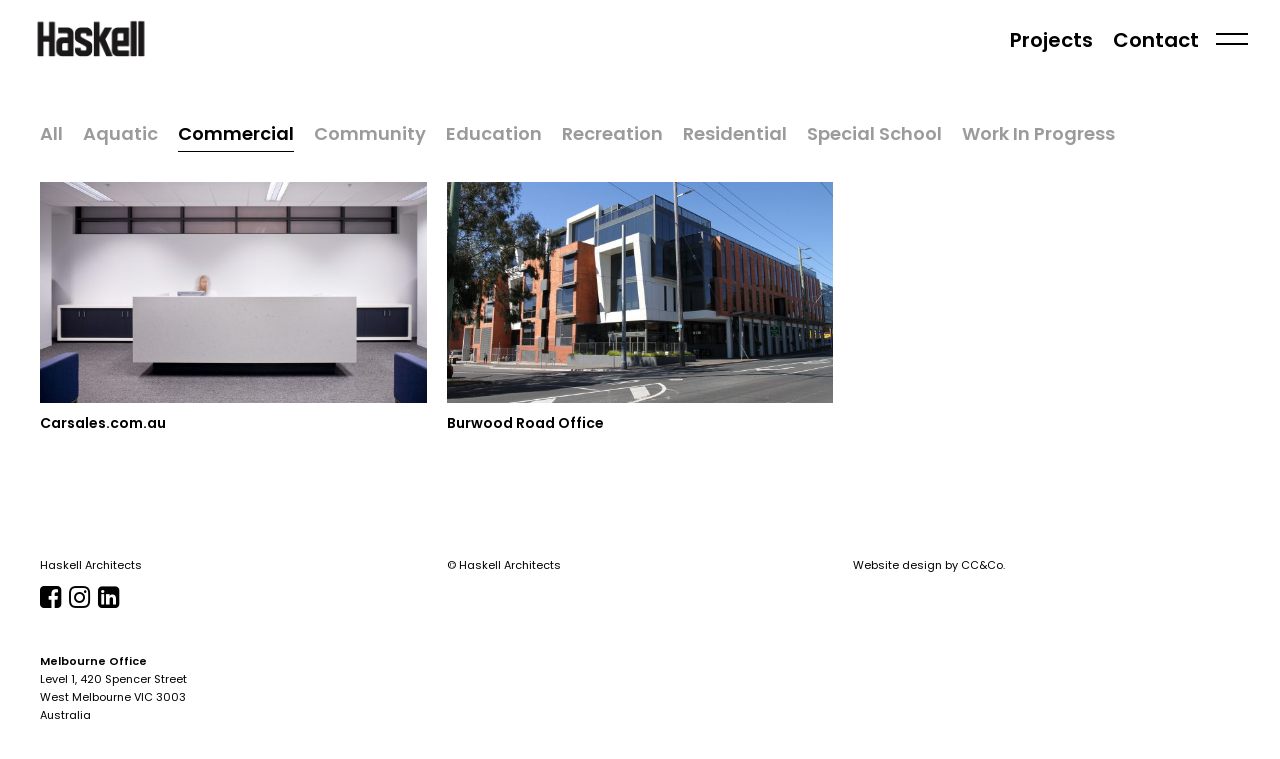

--- FILE ---
content_type: text/css
request_url: https://haskell.com.au/wp-content/themes/haskell2018/style.css?ver=20180917
body_size: -90
content:
@charset "utf-8";
/*
Theme Name: Hakell Architect 2018
Theme URI: http:///
Author: Hody Hong
Author URI: http://hodyhong.com/
Description: 
Version: 1.0
Update Date: 2018 Sept 8
License: Copyright Libraries Changes Lives
License URI: http:///




ALL CSS are in css/main.css
USE SCSS to process
ALL SCSS sources are in css.esdynamo/
*/


--- FILE ---
content_type: text/css
request_url: https://haskell.com.au/wp-content/themes/haskell2018/css/main.css?ver=20180917
body_size: 6175
content:
/******************************************************************
Site Name: Haskell Architect
Author: Hody Hong

******************************************************************/
/*********************
COLORS
Need help w/ choosing your colors? Try this site out:
http://0to255.com/
*********************/
/*********************
TYPOGRAPHY
*********************/
/* =============================================================================
  MENU TOGGLE SWITCHES
============================================================================= */
/**
 * Toggle Switch Globals
 *
 * All switches should take on the class `cmn-toggle-switch` as well as their
 * variant that will give them unique properties. This class is an overview
 * class that acts as a reset for all versions of the icon.
 */
.cmn-toggle-switch,
button.close {
  display: block;
  position: relative;
  margin: 6px 0 0 0;
  padding: 0;
  width: 32px;
  height: 21px;
  font-size: 0;
  text-indent: 0;
  -webkit-appearance: none;
  -moz-appearance: none;
  appearance: none;
  box-shadow: none;
  border-radius: 0;
  border: none;
  cursor: pointer;
  transition: background 0.3s; }

.cmn-toggle-switch:focus,
button.close {
  outline: none;
  box-sizing: inset 0 -1px 0 rgba(255, 255, 255, 0.5), inset 0 2px 5px rgba(0, 0, 0, 0.15) !important; }

.cmn-toggle-switch span,
button.close span {
  display: block;
  position: absolute;
  top: 9px;
  left: 0;
  right: 18px;
  height: 2px;
  background: transparent;
  width: 100%; }

.cmn-toggle-switch span::before, .cmn-toggle-switch span::after,
button.close span::before,
button.close span::after {
  position: absolute;
  display: block;
  left: 0;
  width: 100%;
  height: 2px;
  background-color: #000;
  content: ""; }

.cmn-toggle-switch span::before,
button.close span::before {
  top: 5px; }

.cmn-toggle-switch span::after,
button.close span::after {
  bottom: 5px; }

/**
 * Style 2
 *
 * Hamburger to "x" (htx). Takes on a hamburger shape, bars slide
 * down to center and transform into an "x".
 */
.cmn-toggle-switch__htx,
button.close {
  background: transparent; }
  .cmn-toggle-switch__htx span,
  button.close span {
    transition: background 0s 0.3s;
    top: 8px; }
    .cmn-toggle-switch__htx span::before, .cmn-toggle-switch__htx span::after,
    button.close span::before,
    button.close span::after {
      transition-duration: 0.3s, 0.3s;
      transition-delay: 0.3s, 0s; }
    .cmn-toggle-switch__htx span::before,
    button.close span::before {
      transition-property: top, -webkit-transform;
      transition-property: top, transform; }
    .cmn-toggle-switch__htx span::after,
    button.close span::after {
      transition-property: bottom, -webkit-transform;
      transition-property: bottom, transform; }
  .cmn-toggle-switch__htx.active,
  button.close.active {
    background: transparent; }
    .cmn-toggle-switch__htx.active span,
    button.close.active span {
      background: none; }
      .cmn-toggle-switch__htx.active span::before,
      button.close.active span::before {
        top: 0;
        -webkit-transform: rotate(45deg);
        -ms-transform: rotate(45deg);
        transform: rotate(45deg); }
      .cmn-toggle-switch__htx.active span::after,
      button.close.active span::after {
        bottom: 0;
        -webkit-transform: rotate(-45deg);
        -ms-transform: rotate(-45deg);
        transform: rotate(-45deg); }
      .cmn-toggle-switch__htx.active span::before, .cmn-toggle-switch__htx.active span::after,
      button.close.active span::before,
      button.close.active span::after {
        transition-delay: 0s, 0.3s; }

.cmn-toggle-switch span,
.cmn-toggle-switch span:before,
.cmn-toggle-switch span:after {
  transition: all 500ms ease-in-out; }

.cmn-toggle-switch.active span {
  background-color: transparent; }

.cmn-toggle-switch.active span:before, .cmn-toggle-switch.active span:after {
  top: 0; }

.cmn-toggle-switch.active span:before {
  -webkit-transform: rotate(45deg);
      -ms-transform: rotate(45deg);
          transform: rotate(45deg); }

.cmn-toggle-switch.active span:after {
  -webkit-transform: rotate(-45deg);
      -ms-transform: rotate(-45deg);
          transform: rotate(-45deg); }

button.close {
  width: auto; }
  button.close p {
    font-size: 14px;
    font-weight: 600;
    white-space: nowrap; }
  button.close span {
    background: transparent; }
    button.close span::after, button.close span::before {
      background: transparent; }
  button.close.active {
    width: 32px; }
    button.close.active p {
      opacity: 0; }
    button.close.active span::after, button.close.active span::before {
      background: #000; }

/*********************
CLEARFIXIN'
*********************/
.clearfix {
  zoom: 1; }
  .clearfix:before, .clearfix:after {
    content: "";
    display: table; }
  .clearfix:after {
    clear: both; }

/*********************
TOOLS
*********************/
* {
  box-sizing: border-box; }

.image-replacement {
  text-indent: 100%;
  white-space: nowrap;
  overflow: hidden; }

/* 	To embed your own fonts, use this syntax
	and place your fonts inside the
	library/fonts folder. For more information
	on embedding fonts, go to:
	http://www.fontsquirrel.com/
	Be sure to remove the comment brackets.
*/
.text-left {
  text-align: left; }

.text-center {
  text-align: center; }

.text-right {
  text-align: right; }

svg,
* svg,
* svg path,
* svg rect,
* svg polygon {
  fill: currentColor !important; }

/*********************
TRANSITION
*********************/
/*
I totally rewrote this to be cleaner and easier to use.
You'll need to be using Sass 3.2+ for these to work.
Thanks to @anthonyshort for the inspiration on these.
USAGE: @include transition(all 0.2s ease-in-out);
*/
/*********************
CSS3 GRADIENTS
Be careful with these since they can
really slow down your CSS. Don't overdue it.
*********************/
/* @include css-gradient(#dfdfdf,#f8f8f8); */
/*********************
BOX SIZING
*********************/
/* @include box-sizing(border-box); */
/* NOTE: value of "padding-box" is only supported in Gecko. So
probably best not to use it. I mean, were you going to anyway? */
/*********************
BUTTONS
*********************/
.button, .button:visited {
  font-family: "Poppins", sans-serif;
  border-width: 2px;
  border-style: solid;
  border-color: inherit;
  background: transparent;
  width: 400px;
  height: 85px;
  color: inherit;
  display: inline-block;
  font-size: 26px !important;
  font-weight: bold;
  text-decoration: none;
  cursor: pointer;
  margin-bottom: 40px;
  margin-top: 20px;
  line-height: 85px;
  text-align: center; }

/*********************
FORM
*********************/
input, textarea {
  border-width: 2px;
  border-style: solid;
  border-color: inherit !important;
  height: 85px;
  line-height: 85px;
  font-size: 26px !important;
  font-weight: bold;
  width: 100% !important;
  background: transparent; }

a span,
.hide {
  display: none; }

body,
html {
  margin: 0;
  padding: 0; }

/* IOS removing ugly rounded corner */
input, select, textarea {
  -webkit-appearance: none;
  border-radius: 0;
  -moz-appearance: none;
  -webkit-appearance: none;
          appearance: none; }

* {
  font-family: "Poppins", sans-serif;
  font-weight: normal;
  -webkit-transition: all 0.5s ease-in-out;
  -ms-transition: all 0.5s ease-in-out;
  -o-transition: all 0.5s ease-in-out;
  -transition: all 0.5s ease-in-out;
  transition: all 0.5s ease-in-out; }

a {
  color: inherit; }

p {
  margin-top: 0;
  margin-bottom: 20px;
  font-size: 12px;
  font-weight: 400;
  line-height: 18px; }
  p:first-child {
    font-size: 14px;
    font-weight: 600;
    margin-bottom: 40px;
    line-height: 20px; }

.threecol p {
  width: 70%; }

h1, h2, h3, h4, h5, h6 {
  font-weight: 600; }

h1 {
  margin: 0;
  line-height: 80px;
  height: 80px; }
  h1 #logo {
    width: 120px;
    height: 40px;
    display: block;
    margin-top: 10px; }

h2 {
  font-size: 20px; }

h3 {
  font-size: 18px;
  margin-top: 0; }

h4 {
  font-size: 14px; }
  h4.category {
    font-size: 12px; }

footer p, footer p:first-child {
  font-size: 11px;
  font-weight: 400; }

footer .fa {
  font-size: 25px;
  padding-right: 5px;
  padding-top: 10px; }

strong {
  font-weight: bold; }

a {
  text-decoration: none; }

.main {
  width: 1220px;
  margin: auto; }

body {
  background: #fff; }

.overlay.active {
  background: #fff;
  opacity: 0.9;
  width: 100%;
  height: 100%;
  position: fixed;
  top: 0;
  left: 0;
  z-index: 10000; }
  .overlay.active.contactBack {
    opacity: 1; }

header {
  height: 80px;
  /*position: fixed;
	top: 0;
	z-index: 100000;
	margin: auto;
	left: calc(50% - 610px);*/ }
  header h1 {
    float: left;
    position: relative;
    z-index: 10001; }
    header h1.fixed {
      position: fixed; }
  header section {
    width: 260px;
    float: right; }
    header section nav {
      float: left;
      width: 226px; }
      header section nav ul {
        padding: 0;
        margin: 0;
        width: 100%; }
        header section nav ul li {
          list-style: none; }
          header section nav ul li a {
            color: #000;
            font-size: 20px;
            font-weight: 600;
            display: block;
            margin: 0 0px 0 20px;
            line-height: 80px;
            height: 80px;
            float: left;
            position: relative; }
          header section nav ul li:hover a:after, header section nav ul li.current_page_item a:after {
            content: '';
            position: absolute;
            width: calc(100% - 0px);
            border-bottom: 1px solid #000;
            right: 0;
            bottom: 20px; }
          @media (hover: on-demand) {
            header section nav ul li:hover a:after {
              border-bottom: 1px solid #fff; } }
      header section nav.open {
        display: block;
        position: fixed;
        z-index: 10005;
        top: 0; }
        header section nav.open li a {
          color: #fff; }
        header section nav.open li:hover a:after, header section nav.open li.current_page_item a:after {
          border-bottom: 1px solid #fff; }
        @media (hover: on-demand) {
          header section nav.open li:hover a:after {
            border-bottom: 1px solid #fff; } }
      header section nav.menu-main-menu-container {
        height: 0%;
        position: fixed;
        top: 0px;
        display: block;
        width: calc(50% - 318px);
        left: calc(50% + 318px);
        padding-top: 0px;
        padding-left: 30px;
        overflow: hidden;
        opacity: 0;
        background: #000;
        box-sizing: content-box; }
        header section nav.menu-main-menu-container li {
          clear: both; }
          header section nav.menu-main-menu-container li a {
            color: #fff;
            height: 35px;
            line-height: 35px;
            opacity: 0;
            transition: opacity 0.3s ease-in-out 0s; }
          header section nav.menu-main-menu-container li:hover a:after, header section nav.menu-main-menu-container li.current_page_item a:after {
            bottom: 0px; }
        header section nav.menu-main-menu-container.open {
          z-index: 10000;
          height: 100%;
          opacity: 1;
          padding-top: 75px; }
          header section nav.menu-main-menu-container.open li a {
            opacity: 1;
            transition-delay: 0.5s; }
    header section button.cmn-toggle-switch {
      float: left;
      margin-top: 30px; }
      header section button.cmn-toggle-switch.active {
        position: fixed;
        top: 0;
        z-index: 10005;
        left: calc(50% + 576px);
        top: 0; }
        header section button.cmn-toggle-switch.active span:before, header section button.cmn-toggle-switch.active span:after {
          background: #fff !important; }

article.main {
  width: 100%; }
  article.main .banners {
    width: 100%;
    height: calc(100vh - 80px);
    margin: 0 0 10px 0;
    padding: 0;
    background-size: cover; }
    @supports (-webkit-overflow-scrolling: touch) {
      article.main .banners {
        height: calc(100vw / 16 * 9); } }
    article.main .banners li {
      height: 100%;
      width: 100%;
      background-size: cover;
      position: relative;
      list-style: none;
      background-position: center;
      -webkit-transition: none;
      -ms-transition: none;
      -o-transition: none;
      -transition: none;
      transition: none; }
      article.main .banners li a {
        color: #fff;
        position: absolute;
        left: calc(50% - 600px);
        font-size: 20px;
        bottom: 40px;
        border-bottom: 1px solid transparent; }
        article.main .banners li a:hover {
          border-bottom: 1px solid #fff; }
  article.main .bannerbut {
    position: absolute;
    z-index: 1000;
    height: calc(90vh - 80px);
    width: 50%;
    left: 0;
    top: 80px;
    cursor: url("../images/arrow-prev.png"), auto; }
    article.main .bannerbut#next {
      right: 0;
      left: auto;
      cursor: url("../images/arrow-next.png"), auto; }
    @supports (-webkit-overflow-scrolling: touch) {
      article.main .bannerbut {
        display: none; } }
  article.main .part {
    width: 1220px;
    margin: 0 auto;
    overflow: hidden; }
    article.main .part a {
      font-weight: 600;
      border-bottom: 1px solid #fff; }
      article.main .part a:hover {
        border-bottom: 1px solid #000; }
    article.main .part aside .banner {
      list-style: none;
      width: 100%;
      height: calc( 1220px  / 2.62503);
      background-size: cover;
      position: relative;
      margin-bottom: 30px; }
    article.main .part aside section.banner {
      margin-bottom: 0; }
    article.main .part aside a {
      display: block;
      position: absolute;
      width: 100%;
      height: 100%;
      top: 0;
      left: 0;
      border-bottom: none; }
      article.main .part aside a div {
        position: absolute;
        bottom: -30px;
        font-size: 14px;
        font-weight: 600;
        border-bottom: 1px solid #fff; }
      article.main .part aside a:hover {
        border-bottom: none; }
      article.main .part aside a:hover div {
        border-bottom: 1px solid #000; }
      @media (hover: on-demand) {
        article.main .part aside a {
          border-bottom: none; } }
    article.main .part ul {
      margin: 0;
      padding: 0;
      clear: both; }
      article.main .part ul.people h4 {
        min-height: 32px;
        width: 100%; }
        article.main .part ul.people h4.active {
          color: #fff; }
        article.main .part ul.people h4 span {
          font-size: 12px; }
      article.main .part ul.people li.fourcol {
        position: relative;
        cursor: pointer; }
        article.main .part ul.people li.fourcol article {
          overflow: hidden; }
          article.main .part ul.people li.fourcol article section {
            display: none;
            position: absolute;
            top: 100%;
            left: 0;
            padding: 20px;
            background: #000;
            color: #fff;
            z-index: 1000;
            width: 100%; }
            article.main .part ul.people li.fourcol article section p {
              margin-bottom: 18px; }
              article.main .part ul.people li.fourcol article section p:first-child {
                font-weight: normal;
                font-size: 12px;
                line-height: 18px; }
          article.main .part ul.people li.fourcol article.active {
            padding: 0 20px 0;
            background: #000; }
            article.main .part ul.people li.fourcol article.active section {
              display: block;
              transition: opacity 0.3s ease-in-out 0s; }
        article.main .part ul.people li.fourcol button.close {
          position: absolute;
          top: calc(100% - 60px);
          right: 20px;
          display: none;
          width: 22px; }
          article.main .part ul.people li.fourcol button.close span:after, article.main .part ul.people li.fourcol button.close span:before {
            background: #fff; }
          article.main .part ul.people li.fourcol button.close.active {
            display: block; }
      article.main .part ul li.threecol,
      article.main .part ul li.fourcol {
        list-style: none; }
        article.main .part ul li.threecol img, article.main .part ul li.threecol a img,
        article.main .part ul li.fourcol img,
        article.main .part ul li.fourcol a img {
          max-width: 100%;
          width: 100%;
          display: block;
          height: auto; }
        article.main .part ul li.threecol h4, article.main .part ul li.threecol a h4,
        article.main .part ul li.fourcol h4,
        article.main .part ul li.fourcol a h4 {
          float: left;
          margin-top: 10px;
          margin-bottom: 0;
          font-weight: 600;
          font-size: 14px;
          white-space: nowrap; }
        article.main .part ul li.threecol a h4,
        article.main .part ul li.fourcol a h4 {
          border-bottom: 1px solid #fff; }
        article.main .part ul li.threecol a:hover h4,
        article.main .part ul li.fourcol a:hover h4 {
          border-bottom: 1px solid #000; }
          @media (hover: on-demand) {
            article.main .part ul li.threecol a:hover h4,
            article.main .part ul li.fourcol a:hover h4 {
              border-bottom: 1px solid #fff; } }
    article.main .part .category {
      width: 100%;
      clear: both;
      float: left;
      margin: 40px 0 20px; }
      article.main .part .category li {
        float: left;
        list-style: none; }
        article.main .part .category li a {
          color: #9B9B9B;
          display: block;
          margin: 0 10px;
          font-size: 18px;
          font-weight: 600;
          padding-bottom: 4px; }
        article.main .part .category li.current-cat a, article.main .part .category li:hover a {
          color: #000;
          border-bottom: 1px solid #000;
          padding-bottom: 4px; }
    article.main .part.project-description ul {
      margin-left: 20px; }
      article.main .part.project-description ul li {
        font-size: 12px; }
    article.main .part.project-description button.close {
      position: absolute;
      color: #fff;
      width: auto;
      width: 100%;
      left: 0;
      text-align: left;
      padding: 20px;
      height: 60px;
      top: 0;
      margin-top: 0; }
      article.main .part.project-description button.close span {
        top: 28px;
        left: 15px;
        width: 32px;
        opacity: 0;
        transition: opacity 0.3s ease-in-out 0s; }
        article.main .part.project-description button.close span:after, article.main .part.project-description button.close span:before {
          transition-delay: 0s;
          background: #000 !important; }
      article.main .part.project-description button.close p {
        transition-delay: 0.6s; }
        article.main .part.project-description button.close p:hover {
          text-decoration: underline; }
      article.main .part.project-description button.close.active span {
        opacity: 1;
        transition-delay: 0.3s !important; }
        article.main .part.project-description button.close.active span:after, article.main .part.project-description button.close.active span:before {
          transition-delay: 0.6s !important; }
      article.main .part.project-description button.close.active p {
        transition-delay: 0s !important; }
    article.main .part.project-description > section {
      position: absolute;
      top: 80px;
      z-index: 1000;
      background: transparent;
      padding: 20px;
      box-sizing: border-box;
      margin-left: -15px;
      margin-top: 0;
      overflow: hidden;
      min-width: 240px;
      height: 60px; }
      article.main .part.project-description > section.open {
        height: auto;
        min-height: 50%;
        background: #fff; }
      article.main .part.project-description > section h3:nth-child(2) {
        margin-top: 40px; }
      article.main .part.project-description > section a.similar {
        font-weight: 600; }
        article.main .part.project-description > section a.similar:hover {
          border-bottom: 1px solid #000; }

.page-template-projects article.main .part .category .All a {
  border-bottom: 1px solid #000;
  color: #000; }

footer {
  padding-top: 100px; }
  footer article {
    width: 100%;
    overflow: hidden; }
  footer a {
    color: #000; }

.contact {
  position: fixed;
  top: 0;
  left: 0;
  width: 100%;
  height: 100%;
  z-index: 10001; }
  .contact .gform_wrapper form {
    margin: 0 0 0 auto; }
  .contact .gform_wrapper .gfield_required {
    color: #000; }
  .contact .gform_wrapper ul.gform_fields li.gfield {
    padding-right: 0; }
  .contact .gform_wrapper .gform_footer input.button,
  .contact .gform_wrapper .gform_footer input[type=submit],
  .contact .gform_wrapper .gform_page_footer input.button,
  .contact .gform_wrapper .gform_page_footer input[type=submit] {
    margin-right: 0; }
  .contact > section {
    width: 1220px;
    margin: auto;
    float: none; }
    .contact > section article section.twocol {
      margin-top: 110px; }
      .contact > section article section.twocol button.close {
        right: -8px;
        position: absolute;
        top: -83px; }
        .contact > section article section.twocol button.close.active {
          height: 21px;
          margin-top: 3px; }
      .contact > section article section.twocol h3 {
        position: absolute;
        right: 45px;
        font-size: 20px;
        top: -85px;
        border-bottom: 1px solid #000;
        padding-bottom: 4px; }
      .contact > section article section.twocol p, .contact > section article section.twocol p:first-child {
        font-size: 18px;
        font-weight: 400;
        line-height: 24px;
        margin-bottom: 20px; }
      .contact > section article section.twocol .map {
        width: 85%; }
      .contact > section article section.twocol .gform_wrapper.gform_validation_error .gform_body ul li.gfield.gfield_error {
        width: 100%;
        max-width: 100% !important; }
        .contact > section article section.twocol .gform_wrapper.gform_validation_error .gform_body ul li.gfield.gfield_error label {
          bottom: 45px; }

.home .part .threecol p:first-child,
.projects .threecol p:first-child {
  font-size: 14px; }

.home .part .threecol p,
.projects .threecol p {
  font-size: 14px;
  width: 85%; }

.map {
  position: relative; }
  .map a.google {
    position: absolute;
    top: -40px;
    right: 0;
    padding-bottom: 5px; }
    .map a.google:hover {
      border-bottom: 1px solid #000;
      padding-bottom: 4px; }
  .map .acf-map {
    height: 300px;
    border: 1px solid #000; }

body .gform_wrapper {
  margin-top: 0; }
  body .gform_wrapper form {
    max-width: 80%;
    margin: 0 auto 0 0; }
    body .gform_wrapper form li.gfield {
      position: relative; }
      body .gform_wrapper form li.gfield:first-child {
        margin-top: 0; }
      body .gform_wrapper form li.gfield input:not([type=radio]):not([type=checkbox]):not([type=submit]):not([type=button]):not([type=image]):not([type=file]) {
        border: none;
        border-bottom: 1px solid #000;
        padding-left: 80px !important;
        height: 40px;
        font-size: 18px !important;
        line-height: 30px;
        padding-bottom: 0px !important;
        padding-top: 7px !important;
        font-weight: 400; }
      body .gform_wrapper form li.gfield label {
        position: absolute;
        left: 0;
        bottom: 5px;
        font-size: 18px; }
      body .gform_wrapper form li.gfield#field_1_4 label {
        position: relative;
        margin-top: 10px;
        bottom: 0px; }
      body .gform_wrapper form li.gfield textarea {
        border: 1px solid #000;
        font-size: 18px !important;
        font-weight: 400; }
    body .gform_wrapper form .gform_footer input.button {
      width: auto !important;
      float: right;
      font-size: 20px !important;
      height: 40px !important;
      line-height: 30px;
      padding: 0 40px;
      border: 1px solid #000; }
      body .gform_wrapper form .gform_footer input.button:hover {
        background: #000;
        color: #fff; }

.tml form {
  width: 80%; }

.tml label {
  font-size: 18px; }

.tml input:not([type=radio]):not([type=checkbox]):not([type=submit]):not([type=button]):not([type=image]):not([type=file]) {
  border: none;
  border-bottom: 1px solid #000;
  padding-left: 0px !important;
  height: 40px;
  font-size: 18px !important;
  line-height: 30px;
  padding-bottom: 0px !important;
  padding-top: 7px !important;
  font-weight: 400; }

.tml input[type=checkbox] {
  width: 20px !important;
  height: 20px !important;
  margin-left: 0;
  margin-bottom: 0; }
  .tml input[type=checkbox]:checked {
    background: #000; }

.tml input.tml-button {
  width: auto !important;
  height: 40px;
  line-height: 40px;
  font-size: 20px !important;
  padding: 0 30px;
  float: right;
  border: 1px solid #000; }
  .tml input.tml-button:hover {
    background: #000;
    color: #fff; }

.single-project header nav ul li#menu-item-147 a:after {
  content: '';
  position: absolute;
  width: calc(100%);
  border-bottom: 1px solid #000;
  right: 0;
  bottom: 20px; }

.single-project header nav.open li#menu-item-147 a:after {
  border-bottom: 1px solid #fff; }

.page-template-instagram article.main {
  background: #000; }
  .page-template-instagram article.main #sb_instagram {
    margin-left: -10px;
    margin-right: -10px;
    width: calc(100% + 20px) !important; }

.page-template-instagram .sbi_item a {
  border-bottom: none !important; }

.page-template-instagram .sbi_load_btn {
  width: auto !important;
  font-size: 20px !important;
  height: 40px !important;
  line-height: 40px !important;
  padding: 0 !important;
  border: none !important;
  background: transparent !important;
  border-radius: 0 !important; }
  .page-template-instagram .sbi_load_btn:hover {
    box-shadow: none !important;
    border-bottom: 1px solid #fff !important; }
    .page-template-instagram .sbi_load_btn:hover span {
      color: #fff !important; }
  .page-template-instagram .sbi_load_btn span {
    display: block;
    font-size: 20px;
    color: #fff;
    font-weight: 600; }

.logged-in article.main .part.project-description section {
  top: 102px;
  margin-top: 10px; }

.logged-in header section nav.open,
.logged-in header section button.active {
  top: 32px; }

.logged-in .contact > section article section.twocol h3 {
  top: -53px; }

.logged-in .contact > section article section.twocol button.close {
  top: -51px; }

@media only screen and (max-width: 1200px) {
  .main,
  article.main .part,
  .contact > section {
    width: 98%; }
  header section nav.menu-main-menu-container {
    width: calc(260px + 1%);
    left: auto;
    right: 0; }
  header section button.cmn-toggle-switch.active {
    right: calc(2px + 1%);
    left: auto; }
  article.main .banners li a {
    left: 2%; } }

@media only screen and (max-width: 765px) {
  .main, article.main .part, .contact > section {
    width: 90%; }
  .contact > section article section.twocol,
  body .gform_wrapper form {
    width: 100%;
    max-width: 100%; }
  header section {
    width: auto; }
    header section nav {
      width: 100% !important;
      padding-right: 0px !important;
      padding-left: 0 !important;
      display: none; }
      header section nav.menu-top-menu-container {
        padding-top: 75px;
        height: 75px; }
      header section nav.menu-main-menu-container {
        padding-top: 150px !important;
        display: none; }
      header section nav.open {
        right: 0;
        width: 100%;
        display: block;
        box-sizing: border-box;
        background: #000; }
        header section nav.open ul li a {
          height: 35px;
          line-height: 35px;
          float: left;
          clear: both; }
        header section nav.open ul li.current-menu-item a:after,
        header section nav.open ul li:hover a:after {
          border-bottom-color: transparent; }
    header section button.cmn-toggle-switch {
      float: none;
      position: absolute;
      right: 5%; }
      header section button.cmn-toggle-switch.active {
        right: 5%; }
  .single-project header nav.open li#menu-item-147 a:after,
  header section nav.open li:hover a:after,
  header section nav.open li.current_page_item a:after {
    bottom: 0; }
  .page-template-instagram article.main #sb_instagram {
    margin-left: -5%;
    margin-right: -5%;
    width: 110% !important; }
  .bannerbut {
    display: none; }
  .single article.main .banners {
    height: calc(100vw / 4 * 3); }
  article.main .part.project-description > section {
    left: 0;
    margin-left: 0;
    position: static;
    display: block;
    height: auto;
    padding: 0; }
    article.main .part.project-description > section button.close {
      display: none; }
    article.main .part.project-description > section h4 {
      margin-top: 0; }
  article.main .part .category li {
    clear: both;
    margin-bottom: 6px; }
    article.main .part .category li a {
      border-bottom: 1px solid #fff;
      padding-bottom: 4px;
      margin-left: 0; }
  article.main .part,
  ul.projects li,
  .boxes ul li {
    margin-bottom: 20px; }
  ul.projects li,
  .boxes ul li {
    overflow: hidden; }
  .contact {
    position: absolute; }
    .contact > section article section.twocol button.close {
      right: 5%;
      top: 24px; }
  article.main .banners,
  article.main .part aside .banner {
    height: calc(100vw / 4 * 3); }
  article.main .banners {
    margin-bottom: 20px; }
    article.main .banners li a {
      left: 5%;
      bottom: 5%; }
  .contact > section article section.twocol .map {
    width: 100%; }
    .contact > section article section.twocol .map a.google {
      position: static;
      clear: both;
      margin-bottom: 20px;
      float: left; }
    .contact > section article section.twocol .map .acf-map {
      width: 100%;
      clear: both; }
  .contact > section article section.twocol:last-child {
    margin-top: 20px; }
  article.main .part ul.people li.fourcol h4 {
    margin-bottom: 20px; }
  article.main .part ul.people li.fourcol article section {
    padding-top: 0; }
  article.main .part ul.people li.fourcol button.close {
    top: calc(100% - 80px); } }

@media only screen and (min-width: 768px) {
  /******************************************************************
Site Name:
Author:

Stylesheet: Grid Stylesheet

I've seperated the grid so you can swap it out easily. It's
called at the top the style.scss stylesheet.

There are a ton of grid solutions out there. You should definitely
experiment with your own. Here are some recommendations:

http://gridsetapp.com - Love this site. Responsive Grids made easy.
http://susy.oddbird.net/ - Grids using Compass. Very elegant.
http://gridpak.com/ - Create your own responsive grid.

The grid below is a combination of the 1140 grid and Twitter Boostrap. 
I liked 1140 but Boostrap's grid was way more detailed so I merged them 
together, let's see how this works out. If you want to use 1140, the original 
values are commented out on each line.

******************************************************************/
  .onecol {
    width: 5.801104972%; }
  /* 4.85%;  } /* grid_1  */
  .twocol,
  .tml {
    width: calc(50% - 20px); }
  /* 13.45%; } /* grid_2  */
  .threecol {
    width: calc(33.3333% - 20px); }
  .fourcol {
    width: calc(25% - 20px); }
  .fivecol {
    width: calc(20% - 20px); }
  /* 39.45%; } /* grid_5  */
  .sixcol {
    width: 48.618784527%; }
  /* 48%;    } /* grid_6  */
  .sevencol {
    width: 57.182320438000005%; }
  /* 56.75%; } /* grid_7  */
  .eightcol {
    width: calc(66.6666% - 20px); }
  /* 65.4%;  } /* grid_8  */
  .ninecol {
    width: 74.30939226%; }
  /* 74.05%; } /* grid_9  */
  .tencol {
    width: 82.87292817100001%; }
  /* 82.7%;  } /* grid_10 */
  .elevencol {
    width: 91.436464082%; }
  /* 91.35%; } /* grid_11 */
  .twelvecol {
    width: 99.999999993%; }
  /* 100%;   } /* grid_12 */
  .onecol, .twocol, .threecol, .fourcol, .fivecol, .sixcol, .sevencol, .eightcol, .ninecol, .tencol, .elevencol, .twelvecol, .tml {
    position: relative;
    float: left;
    margin: 10px; } }

/*# sourceMappingURL=main.css.map */


--- FILE ---
content_type: application/javascript
request_url: https://haskell.com.au/wp-content/themes/haskell2018/js/settings.js?ver=6.9
body_size: 1443
content:
jQuery(function ($) {
	
	$(document).ready(function(){
	
		//Mobile 
		var width = $(window).width(); 
		
		if ((width < 765 )) {
				
	
		}
	
		//resize detect
		$( window ).resize(function() {
						
			
			// Mobile 
			var width = $(window).width(); 
			
			if ((width < 765 )) {
				
				
				
			} else {
			// Desktop
				
				
			
			}
			
			// Universal 
			
			
			
			
			
		});
		
		$( window ).resize();
		
		
		//White overlay 
		$( "body" ).prepend('<span class=overlay>');
		
		//Menu
		$( ".cmn-toggle-switch" ).on( "click", function()
			{
				$( this ).toggleClass( "active" );
				$('span.overlay').toggleClass( "active" );
				$('header nav').toggleClass('open');
				
		});
		
		$('.overlay').on( "click", function(){
				
				if($( ".cmn-toggle-switch" ).hasClass('active')) {
				
					$( ".cmn-toggle-switch" ).click();
				
				}
				
		});
		
		
		//project description
		$( ".project-description .close" ).on( "click", function()
			{
				$( this ).toggleClass( "active" );
				$('.project-description > section').toggleClass('open');
				
		});
		
		//People Click to view description
		$('.people > li').click(function () {
			
			$('h4, .close, article',this).toggleClass('active');			
		})
		
		
		//contact 
		$('a').click(function () {
			var attr = $(this).attr('href');
			if(typeof attr !== typeof undefined && attr !== false){
			
			if($(this).attr('href').charAt(0) == "#") {
				
				var line = $(this).attr('href');
				var nohashLine = line.substring(1, line.length);
				
				if (nohashLine == 'contact') {
					
					if($( ".cmn-toggle-switch" ).hasClass('active')) {
					
						$( ".cmn-toggle-switch" ).click();
					
					}
					
					$('header h1').toggleClass('fixed');
						
					$('.contact').toggleClass('hide');
						$('.overlay').toggleClass('active').toggleClass('contactBack');
						  $('.contact .close').toggleClass('active');
					
					}
				}	
			}
		})
		$( ".contact .close" ).on( "click", function()
			{
				$( this ).toggleClass( "active" );
				$('.contact').toggleClass('hide');
				$('header h1').toggleClass('fixed');
				$('.overlay').toggleClass('active').toggleClass('contactBack');
				
		});
	
	});
	
	
	//Google Map
	
	function new_map( $el ) {
		
		// var
		var $markers = $el.find('.marker');
		// vars
		var args = {
			zoom		: 12,
			center		: new google.maps.LatLng(0, 0),
			mapTypeId	: google.maps.MapTypeId.ROADMAP,
			mapTypeControl: false,
			scaleControl: false,
			streetViewControl: false,
			rotateControl: false,
			fullscreenControl: true,
			styles      : [
			    {
			        "featureType": "administrative",
			        "elementType": "all",
			        "stylers": [
			            {
			                "saturation": "-100"
			            }
			        ]
			    },
			    {
			        "featureType": "administrative.province",
			        "elementType": "all",
			        "stylers": [
			            {
			                "visibility": "off"
			            }
			        ]
			    },
			    {
			        "featureType": "landscape",
			        "elementType": "all",
			        "stylers": [
			            {
			                "saturation": -100
			            },
			            {
			                "lightness": 65
			            },
			            {
			                "visibility": "on"
			            }
			        ]
			    },
			    {
			        "featureType": "poi",
			        "elementType": "all",
			        "stylers": [
			            {
			                "saturation": -100
			            },
			            {
			                "lightness": "50"
			            },
			            {
			                "visibility": "simplified"
			            }
			        ]
			    },
			    {
			        "featureType": "road",
			        "elementType": "all",
			        "stylers": [
			            {
			                "saturation": "-100"
			            }
			        ]
			    },
			    {
			        "featureType": "road.highway",
			        "elementType": "all",
			        "stylers": [
			            {
			                "visibility": "simplified"
			            }
			        ]
			    },
			    {
			        "featureType": "road.arterial",
			        "elementType": "all",
			        "stylers": [
			            {
			                "lightness": "30"
			            }
			        ]
			    },
			    {
			        "featureType": "road.local",
			        "elementType": "all",
			        "stylers": [
			            {
			                "lightness": "40"
			            }
			        ]
			    },
			    {
			        "featureType": "transit",
			        "elementType": "all",
			        "stylers": [
			            {
			                "saturation": -100
			            },
			            {
			                "visibility": "simplified"
			            }
			        ]
			    },
			    {
			        "featureType": "water",
			        "elementType": "geometry",
			        "stylers": [
			            {
			                "hue": "#ffff00"
			            },
			            {
			                "lightness": -25
			            },
			            {
			                "saturation": -97
			            }
			        ]
			    },
			    {
			        "featureType": "water",
			        "elementType": "labels",
			        "stylers": [
			            {
			                "lightness": -25
			            },
			            {
			                "saturation": -100
			            }
			        ]
			    }
			]
					
		};
		// create map	        	
		var map = new google.maps.Map( $el[0], args);
		
		// add a markers reference
		map.markers = [];
		
		// add markers
		$markers.each(function(){
			
	    	add_marker( $(this), map );
			
		});
		
		// center map
		center_map( map );
		
		// return
		return map;
	}
	
	function add_marker( $marker, map ) {
		// var
		var latlng = new google.maps.LatLng( $marker.attr('data-lat'), $marker.attr('data-lng') );
		// create marker
		var marker = new google.maps.Marker({
			position	: latlng,
			map			: map,
			icon		: '/wp-content/themes/haskell2018/images/map.svg'
		});
	
		// add to array
		map.markers.push( marker );
	
		// if marker contains HTML, add it to an infoWindow
		if( $marker.html() )
		{
			// create info window
			var infowindow = new google.maps.InfoWindow({
				content		: $marker.html()
			});
	
			// show info window when marker is clicked
			google.maps.event.addListener(marker, 'click', function() {
	
				infowindow.open( map, marker );
	
			});
		}
	
	}
	
	function center_map( map ) {
	
		// vars
		var bounds = new google.maps.LatLngBounds();
	
		// loop through all markers and create bounds
		$.each( map.markers, function( i, marker ){
	
			var latlng = new google.maps.LatLng( marker.position.lat(), marker.position.lng() );
	
			bounds.extend( latlng );
	
		});
	
		// only 1 marker?
		if( map.markers.length == 1 )
		{
			// set center of map
		    map.setCenter( bounds.getCenter() );
		    map.setZoom( 16 );
		}
		else
		{
			// fit to bounds
			map.fitBounds( bounds );
		}
	
	}

	var map = null;
	
	$(document).ready(function(){
	
		$('.acf-map').each(function(){
	
			// create map
			map = new_map( $(this) );
	
		});
	
	});
	
	//slide show keyboard control
	 document.addEventListener("keydown", function(event) {
	   if (event.which == 37){
	     $('.banners').cycle('prev');
	   }else if (event.which == 39){
	     $('.banners').cycle('next');
	   	
	   }
	 })
	
})



--- FILE ---
content_type: image/svg+xml
request_url: https://haskell.com.au/wp-content/themes/haskell2018/images/logo.svg
body_size: 18546
content:
<svg id="Layer_1" data-name="Layer 1" xmlns="http://www.w3.org/2000/svg" xmlns:xlink="http://www.w3.org/1999/xlink" viewBox="0 0 133 51"><defs><style>.cls-1{fill:none;}.cls-2{clip-path:url(#clip-path);}.cls-3{clip-path:url(#clip-path-3);}.cls-4{clip-path:url(#clip-path-4);}.cls-5{clip-path:url(#clip-path-6);}</style><clipPath id="clip-path"><rect class="cls-1" y="-46" width="140" height="140"/></clipPath><clipPath id="clip-path-3"><rect class="cls-1" x="388" y="869" width="160" height="45"/></clipPath><clipPath id="clip-path-4"><rect class="cls-1" x="388" y="949" width="160" height="45"/></clipPath><clipPath id="clip-path-6"><rect class="cls-1" x="388" y="1013" width="160" height="45"/></clipPath></defs><title>Logo</title><g class="cls-2"><g class="cls-2"><image width="1080" height="1080" transform="translate(0 -46) scale(0.13)" xlink:href="[data-uri]"/></g></g></svg>